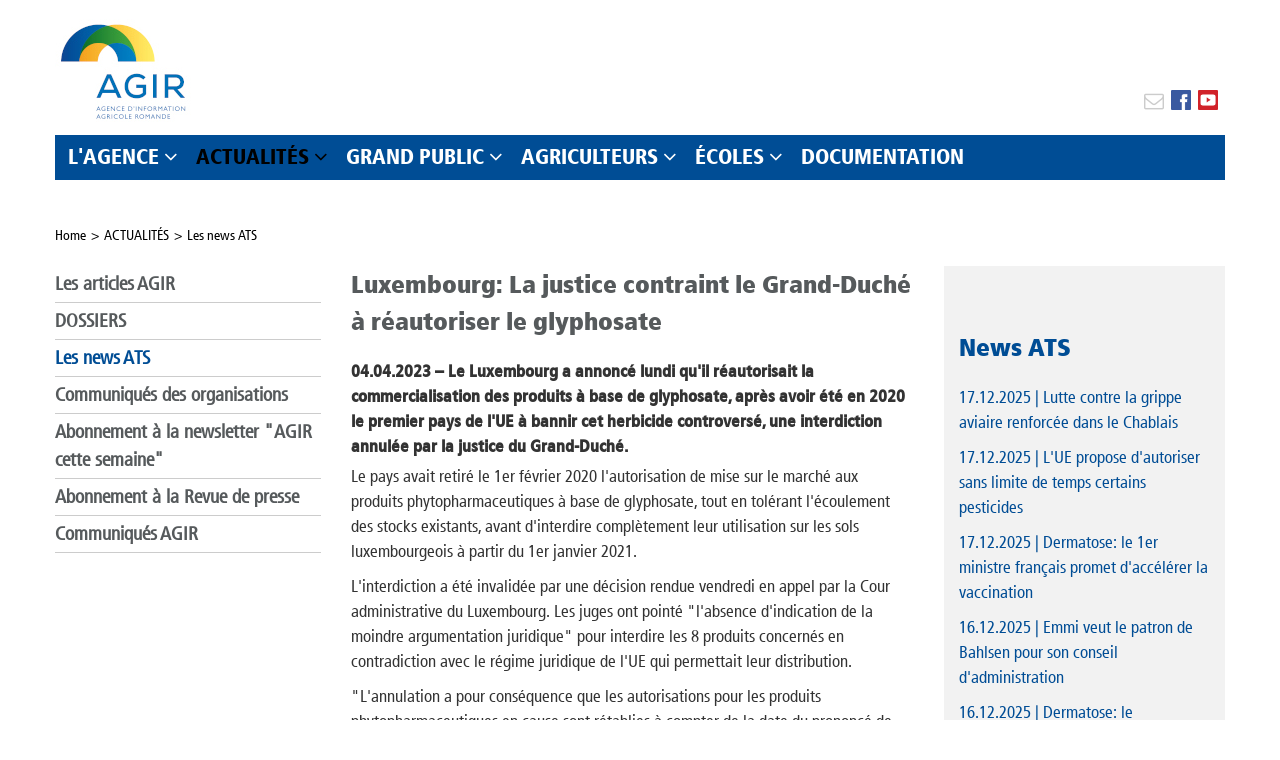

--- FILE ---
content_type: text/html; charset=utf-8
request_url: https://www.agirinfo.com/actualites/abonnement-a-lagrinewsletter/detail/ttnews/luxembourg-la-justice-contraint-le-grand-duche-a-reautoriser-le-glyphosate/ttpage/3/
body_size: 8820
content:
<!DOCTYPE html>
<html lang="fr-CH" xmlns="http://www.w3.org/1999/xhtml">
<head>

<meta charset="utf-8">
<!-- 
	This website is powered by TYPO3 - inspiring people to share!
	TYPO3 is a free open source Content Management Framework initially created by Kasper Skaarhoj and licensed under GNU/GPL.
	TYPO3 is copyright 1998-2020 of Kasper Skaarhoj. Extensions are copyright of their respective owners.
	Information and contribution at http://typo3.org/
-->



<title>Luxembourg: La justice contraint le Grand-Duché à réautoriser le glyphosate - Detail - agirinfo.com</title>
<meta name="viewport" content="width=device-width, initial-scale=1" />
<meta name="robots" content="noodp" />
<link rel="shortcut icon" href="/typo3conf/ext/sfpfrontender/RootPage/Default/Resources/Public/Partials/Head/Images/favicon.png" />
<link rel="apple-touch-icon" href="/typo3conf/ext/sfpfrontender/RootPage/Default/Resources/Public/Partials/Head/Images/Apple-touch-icon_fr.png" />
<link rel="alternate" href="/fr/rss.xml" type="application/rss+xml" />
<link rel="stylesheet" href="//fonts.googleapis.com/css?family=Open+Sans:300italic,400italic,600italic,700italic,800italic,400,300,600,700,800" />
<meta name="generator" content="TYPO3 CMS">


<link rel="stylesheet" type="text/css" href="/typo3temp/stylesheet_8b9c2e8d89.css?1534149929" media="all">



<script src="/typo3temp/javascript_dd82474708.js?1529661767" type="text/javascript"></script>


<script>(function(d, s, id) {
  var js, fjs = d.getElementsByTagName(s)[0];
  if (d.getElementById(id)) return;
  js = d.createElement(s); js.id = id;
  js.src = 'https://connect.facebook.net/fr_FR/sdk.js#xfbml=1&version=v3.2';
  fjs.parentNode.insertBefore(js, fjs);
}(document, 'script', 'facebook-jssdk'));</script>

<!--
                        _____     __
   ___ ___  ___ _    __/ _/ /__  / /_ ___
  (_-</ _ \/ _ \ |/|/ / _/ / _ `/  ´_/ -_)
 /___/_//_/\___/__,__/_//_/\_,_/_/\_\\__/

Realisation: snowflake productions gmbh
Contact: www.snowflake.ch / zuerich at snowflake.ch

-->

<link rel="stylesheet" href="/typo3temp/vhs-assets-e106e22515e696119194bbf42f12e5ce.css?0" />
<script type="text/javascript" src="/typo3temp/vhs-assets-00644116f1e7c1bde56faf3d31a88b9d.js?0"></script>
<script type="text/javascript" src="/typo3temp/vhs-assets-151bf45454e732862609589d3fca7adf.js?0"></script>
<script type="text/javascript">var Snowflake=Snowflake||{};Snowflake.SfpFrontender=Snowflake.SfpFrontender||{};Snowflake.SfpFrontender.language='fr';</script>
<script type="text/javascript" src="https://www.googletagmanager.com/gtag/js?id=UA-118864381-1"></script>
<script type="text/javascript">
		window.dataLayer = window.dataLayer || [];
		function gtag(){dataLayer.push(arguments);}
		gtag("js", new Date());

		gtag("config", "UA-118864381-1");
	</script>

</head>
<body>





<h1 class="sr-only">Luxembourg: La justice contraint le Grand-Duché à réautoriser le glyphosate - Detail - agirinfo.com</h1><div id="offcanvas-left" class="row-offcanvas row-offcanvas-left layout-fluid"><div class="sidebar-offcanvas-left offcanvas-left"></div><div class="sidebar-offcanvas-right offcanvas-right"></div><div class="overlay-offcanvas"></div><div class="content-offcanvas clearfix"><div id="layoutDefault" class="layoutDefault container"><header role="banner"><nav id="AccesskeyNavigation" class="AccesskeyNavigation sr-only" role="navigation"><h2>Important pages</h2><ul><li><a accesskey="0" href="/">Home</a></li><li><a accesskey="1" href="#MainNavigation">Main Navigation</a></li><li><a accesskey="2" href="#Content">Content</a></li><li><a accesskey="3" href="/contact/">Contact</a></li><li><a accesskey="4" href="/sitemap/">Sitemap</a></li><li><a accesskey="5" href="#MetaNavigation">Important Pages</a></li></ul></nav><div class="fixed-top"><nav id="MetaNavigation" class="MetaNavigation hidden-print" role="navigation"><h2 class="sr-only">Meta Navigation</h2><ul><li><a href="/contact/"><i class="fa fa-envelope-o fa-3x"></i></a></li><li><a title="Facebook" target="_blank" href="https://www.facebook.com/AgenceAGIR/"><img alt="Facebook" src="/typo3conf/ext/sfpfrontender/RootPage/Default/Resources/Public/Partials/Footer/Images/facebook-color.png" width="20" height="20"></a></li><!--<a href="/sitemap/"><i class="fa fa-sitemap fa-3x"></i></a></li>--><li><a title="Youtube" target="_blank" href="https://www.youtube.com/channel/UCYJ4MvXHlkFCojbIdaA-qRA?view_as=subscriber"><img alt="Youtube" src="/typo3conf/ext/sfpfrontender/RootPage/Default/Resources/Public/Partials/Footer/Images/youtube-color.png" width="20" height="20"></a></li></ul></nav></div><div id="Logo" class="Logo"><div><a href="/"><img alt="Agence d'information agricole romande (AGIR)" src="/typo3conf/ext/sfpfrontender/RootPage/Default/Resources/Public/Partials/Logo/Images/Logo.jpg" width="140" height="103" /></a></div></div><nav id="MainNavigation" class="MainNavigation navbar navbar-default navbar-static-top hidden-print" role="navigation"><h2 class="sr-only">Main Navigation</h2><ul class="nav navbar-nav"><li class="sub dropdown megaflyout-trigger" data-target="drop0"><a href="/lagence/presentation/" role="button" class="dropdown-toggle">L'AGENCE<i class="fa fa-angle-down"></i></a><div class="megaflyout" role="menu" data-id="drop0"><div id="c172" class="csc-element "><div class="csc-sitemap"><ul><li><a href="/lagence/presentation/" title="Présentation">Présentation</a></li><li><a href="/lagence/membres/" title="Membres">Membres</a><ul><li><a href="/lagence/membres/prestations-agir/" title="Prestations AGIR">Prestations AGIR</a></li><li><a href="/lagence/membres/liste-des-membres/" title="Liste des membres">Liste des membres</a></li><li><a href="/lagence/membres/rapports-annuels/" title="Rapports annuels">Rapports annuels</a></li><li><a href="/lagence/membres/comite/" title="Comité">Comité</a></li></ul></li><li><a href="/lagence/partenaires/" title="Partenaires">Partenaires</a></li><li><a href="/lagence/contact/" title="Contact">Contact</a></li></ul></div></div></div></li><li class="active sub dropdown megaflyout-trigger" data-target="drop1"><a href="/actualites/" role="button" class="dropdown-toggle">ACTUALITÉS<i class="fa fa-angle-down"></i></a><div class="megaflyout" role="menu" data-id="drop1"><div id="c1006" class="csc-element "><div class="csc-sitemap"><ul><li><a href="/actualites/les-articles-agir/" title="Les articles AGIR">Les articles AGIR</a></li><li><a href="/actualites/dossiers/" title="DOSSIERS">DOSSIERS</a><ul><li><a href="/dossiers/dossier-agriculture-de-montagne/" title="Dossier Agriculture de montagne">Dossier Agriculture de montagne</a></li><li><a href="/actualites/dossiers/dossier-bien-etre-et-protection-des-animaux/" title="Dossier Bien-être et protection des animaux">Dossier Bien-être et protection des animaux</a></li><li><a href="/actualites/dossiers/dossier-biodiversite/" title="Dossier Biodiversité">Dossier Biodiversité</a></li><li><a href="/actualites/dossiers/dossier-climat-et-intemperies/" title="Dossier Climat et intempéries">Dossier Climat et intempéries</a></li><li><a href="/actualites/dossiers/legumineuses/" title="Dossier Légumineuses">Dossier Légumineuses</a></li><li><a href="/actualites/dossiers/dossier-smart-farming/" title="Dossier Smart Farming">Dossier Smart Farming</a></li></ul></li><li class="active level1"><a href="/actualites/les-news-du-monde-agricole/" title="Les news ATS">Les news ATS</a></li><li><a href="/actualites/communiques-des-organisations/" title="Communiqués des organisations">Communiqués des organisations</a></li><li><a href="/newsletter-agir-cette-semaine/" title="Abonnement à la newsletter &quot;AGIR cette semaine&quot;">Abonnement à la newsletter &quot;AGIR cette semaine&quot;</a></li><li><a href="/actualites/abonnement-a-la-revue-de-presse/" title="Abonnement à la Revue de presse">Abonnement à la Revue de presse</a></li><li><a href="/actualites/communiques-agir/" title="Communiqués AGIR">Communiqués AGIR</a></li></ul></div></div></div></li><li class="sub dropdown megaflyout-trigger" data-target="drop2"><a href="/grand-public/" role="button" class="dropdown-toggle">GRAND PUBLIC<i class="fa fa-angle-down"></i></a><div class="megaflyout" role="menu" data-id="drop2"><div id="c891" class="csc-element "><div class="csc-sitemap"><ul><li><a href="/decouvrir/visites-balades/" title="VISITES &amp; BALADES">VISITES &amp; BALADES</a><ul><li><a href="/decouvrir/visites-balades/vente-directe/" title="Vente directe">Vente directe</a></li><li><a href="/decouvrir/visites-balades/vacances-a-la-ferme/" title="Vacances à la ferme">Vacances à la ferme</a></li><li><a href="/decouvrir/visites-balades/suggestions-de-musees/" title="Suggestions de musées">Suggestions de musées</a></li><li><a href="/decouvrir/visites-balades/visites-detables/" title="Visites d'étables">Visites d'étables</a></li><li><a href="/decouvrir/visites-balades/a-lagenda-de-nos-organisations-agricoles/" title="À l'agenda de nos organisations agricoles">À l'agenda de nos organisations agricoles</a></li><li><a href="/decouvrir/visites-balades/autres-manifestations-agricoles/" title="Autres manifestations agricoles">Autres manifestations agricoles</a></li><li><a href="/decouvrir/visites-balades/brunch-a-la-ferme-du-1er-aout/" title="Brunch à la ferme du 1er août">Brunch à la ferme du 1er août</a></li><li><a href="/decouvrir/visites-balades/recettes-paysannes/" title="Recettes paysannes">Recettes paysannes</a></li></ul></li><li><a href="/decouvrir/sinformer-et-creer/" title="S'INFORMER ET CREER">S'INFORMER ET CREER</a><ul><li><a href="/grand-public/sinformer-et-creer/infos-generales/" title="Infos générales">Infos générales</a></li><li><a href="/grand-public/sinformer-et-creer/inscription-a-la-la-feuille-des-champs/" title="Inscription à la &quot;La Feuille des Champs&quot;">Inscription à la &quot;La Feuille des Champs&quot;</a></li><li><a href="/grand-public/sinformer-et-creer/concours-photo-de-lete-2025-clic-ta-campagne/" title="Concours photo de l’été 2025 : « Clic ta campagne »">Concours photo de l’été 2025 : « Clic ta campagne »</a></li><li><a href="/grand-public/sinformer-et-creer/la-bd-de-lagriculture/" title="La BD de l'agriculture">La BD de l'agriculture</a></li><li><a href="/grand-public/sinformer-et-creer/retrospectives-agricoles/" title="Retrospectives agricoles">Retrospectives agricoles</a></li></ul></li><li><a href="/grand-public/pour-les-plus-petits/" title="POUR LES PLUS PETITS">POUR LES PLUS PETITS</a><ul><li><a href="/grand-public/pour-les-plus-petits/les-kids-reporters-videos/" title="Les Kids-reporters (vidéos)">Les Kids-reporters (vidéos)</a></li><li><a href="/grand-public/pour-les-plus-petits/coloriages-a-telecharger/" title="Coloriages à télécharger">Coloriages à télécharger</a><ul><li><a href="/grand-public/pour-les-plus-petits/coloriages-a-telecharger/coloriages-pour-paques/" title="Coloriages pour Pâques">Coloriages pour Pâques</a></li><li><a href="/grand-public/pour-les-plus-petits/coloriages-a-telecharger/coloriages-pour-noel/" title="Coloriages pour Noël">Coloriages pour Noël</a></li></ul></li></ul></li></ul></div></div></div></li><li class="sub dropdown megaflyout-trigger" data-target="drop3"><a href="/agriculteurs/" role="button" class="dropdown-toggle">AGRICULTEURS<i class="fa fa-angle-down"></i></a><div class="megaflyout" role="menu" data-id="drop3"><div id="c155" class="csc-element "><div class="csc-sitemap"><ul><li><a href="/agriculteurs/panneaux-thematiques/" title="Panneaux thématiques">Panneaux thématiques</a></li><li><a href="/agriculteurs/panneaux-contre-le-littering/" title="Panneaux contre le littering">Panneaux contre le littering</a></li><li><a href="/agriculteurs/quiz-animalier-sur-les-pas-de-clara/" title="Quiz animalier &quot;Sur les pas de Clara&quot;">Quiz animalier &quot;Sur les pas de Clara&quot;</a></li><li><a href="/agriculteurs/shop-paysannes-paysans-suisses/" title="Shop Paysannes &amp; Paysans suisses">Shop Paysannes &amp; Paysans suisses</a></li></ul></div></div></div></li><li class="sub dropdown megaflyout-trigger" data-target="drop4"><a href="/ecoles/" role="button" class="dropdown-toggle">ÉCOLES<i class="fa fa-angle-down"></i></a><div class="megaflyout" role="menu" data-id="drop4"><div id="c170" class="csc-element "><div class="csc-sitemap"><ul><li><a href="/ecoles/newsletter-agir-pour-les-enseignants/" title="Newsletter pour les enseignant.e.s">Newsletter pour les enseignant.e.s</a><ul><li><a href="/ecoles/newsletter-pour-les-enseignantes/formulaire-dinscription-a-la-newsletter/" title="Inscription à la newsletter">Inscription à la newsletter</a></li></ul></li><li><a href="/ecoles/moyens-denseignements/" title="Moyens d'enseignement">Moyens d'enseignement</a><ul><li><a href="/ecoles/moyens-denseignement/zoom/" title="Brochure Zoom sur l'agriculture">Brochure Zoom sur l'agriculture</a></li><li><a href="/ecoles/moyens-denseignements/brochure-biquet-et-biquette/" title="Brochure Biquet et Biquette">Brochure Biquet et Biquette</a></li><li><a href="/ecoles/moyens-denseignements/agriscuola/" title="Agriscuola">Agriscuola</a></li><li><a href="/ecoles/moyens-denseignements/repertoire-pedagogique/" title="Répertoire pédagogique">Répertoire pédagogique</a></li><li><a href="/ecoles/moyens-denseignement/posters-didactiques/" title="Posters didactiques">Posters didactiques</a></li><li><a href="/ecoles/moyens-denseignement/jeux-et-coloriages/" title="Jeux et coloriages">Jeux et coloriages</a></li><li><a href="/ecoles/moyens-denseignement/affiches-didactiques/" title="Affiches didactiques">Affiches didactiques</a></li><li><a href="/ecoles/moyens-denseignement/agro-image/" title="Agro-Image">Agro-Image</a></li><li><a href="/grand-public/sinformer-et-creer/la-bd-de-lagriculture/" title="La BD de l'agriculture">La BD de l'agriculture</a></li></ul></li><li><a href="/ecole/activites-a-la-ferme/" title="Activités à la ferme">Activités à la ferme</a><ul><li><a href="/ecole/activites-a-la-ferme/lecole-a-la-ferme/" title="L’école à la ferme">L’école à la ferme</a></li><li><a href="/ecole/activites-a-la-ferme/visites-detables/" title="Visites d'étables">Visites d'étables</a></li><li><a href="/ecole/activites-a-la-ferme/agriviva/" title="Agriviva">Agriviva</a></li></ul></li><li><a href="/ecoles/dossier-sur-le-littering/" title="Dossier sur le littering">Dossier sur le littering</a></li><li><a href="/ecole/collaborations-et-partenariats/" title="Collaborations et partenariats">Collaborations et partenariats</a><ul><li><a href="/ecole/collaborations-et-partenariats/education21/" title="éducation21">éducation21</a></li><li><a href="/ecole/collaborations-et-partenariats/departement-de-la-formation-de-la-jeunesse-et-de-la-culture-dfjc/" title="Département de la formation, de la jeunesse et de la culture (DFJC)">Département de la formation, de la jeunesse et de la culture (DFJC)</a></li></ul></li><li><a href="/ecoles/les-kids-reporters-videos/" title="Les Kids-reporters (vidéos)">Les Kids-reporters (vidéos)</a></li><li><a href="/ecole/concours-pour-les-ecoles/" title="Cette année, les élèves du 3e cycle pourront participer à un concours d’économie familiale, avec un accent mis sur la cuisine et le monde numérique. Les classes pourront faire montre de leurs compétences culinaires avec une recette de leur cru autour de la pomme de terre. Pour participer, elles devront présenter leur recette à travers un support adapté aux réseaux sociaux (photo ou film) et l’envoyer à patate.ch. Les recettes seront publiées sur nos pages Instagram et Facebook, où vous pouvez même voter pour l’une d’elles. Les classes ayant récolté le plus grand nombre de votes remporteront une en-veloppe à déposer dans leur tirelire.Rendez-vous sur patate.ch pour plus d’informations.Nous avons déjà hâte de découvrir les superbes créations autour de la pomme de terre!">Concours pour les écoles</a></li></ul></div></div></div></li><li class="sub " data-target="drop5"><a href="/documentation/">DOCUMENTATION</a></li></ul></nav><div class="right-offcanvas"><a href="#" class="fa fa-plus" data-toggle="offcanvas-right"></a></div><div class="topbar-offcanvas"><a href="#" class="trigger-offcanvas" data-toggle="offcanvas-left"></a></div><div id="Slider" class="Slider hidden-print"><!-- Slider images --><div class="carousel-inner"><div id="c465" class="csc-element "></div></div></div></header><section id="Content" class="Content container " role="main"><h1 class="sr-only">Main Content</h1><div class="row"><nav id="RootlineNavigation" class="RootlineNavigation hidden-print" role="navigation"><h2 class="sr-only">Rootline Navigation</h2><ul><li class="active sub"><a href="/" title="Home" class="active sub">Home</a></li><li class="active sub"><a href="/actualites/" title="ACTUALITÉS" class="active sub">ACTUALITÉS</a></li><li class="active"><a href="/actualites/les-news-du-monde-agricole/" title="Les news ATS" class="active">Les news ATS</a></li></ul></nav></div><div class="row subpage aside"><div class="col-sm-3 hidden-print"><nav class="SubNavigation margin-bottom-large hidden-print" role="navigation"><h2 class="sr-only">Sub Navigation</h2><ul class="nav"><li class="first"><a href="/actualites/les-articles-agir/">Les articles AGIR</a></li><li class="sub"><a href="/actualites/dossiers/">DOSSIERS</a></li><li class="active"><a href="/actualites/les-news-du-monde-agricole/">Les news ATS</a></li><li class=""><a href="/actualites/communiques-des-organisations/">Communiqués des organisations</a></li><li class=""><a href="/newsletter-agir-cette-semaine/">Abonnement à la newsletter "AGIR cette semaine"</a></li><li class=""><a href="/actualites/abonnement-a-la-revue-de-presse/">Abonnement à la Revue de presse</a></li><li class="last"><a href="/actualites/communiques-agir/">Communiqués AGIR</a></li></ul></nav><!--TYPO3SEARCH_begin--><!--TYPO3SEARCH_end--></div><div class="col-sm-9 col-md-6 margin-bottom-large print-full"><!--TYPO3SEARCH_begin--><div id="c447" class="csc-element "><div class="news-single-item"><div class="csc-element"><h2 class="header header2 header-default ">Luxembourg: La justice contraint le Grand-Duché à réautoriser le glyphosate</h2><h5>04.04.2023 – Le Luxembourg a annoncé lundi qu'il réautorisait la commercialisation des produits à base de glyphosate, après avoir été en 2020 le premier pays de l'UE à bannir cet herbicide controversé, une interdiction annulée par la justice du Grand-Duché.</h5>            <p>Le pays avait retiré le 1er février 2020 l'autorisation de mise sur le marché aux produits phytopharmaceutiques à base de glyphosate, tout en tolérant l'écoulement des stocks existants, avant d'interdire complètement leur utilisation sur les sols luxembourgeois à partir du 1er janvier 2021.</p><p>L'interdiction a été invalidée par une décision rendue vendredi en appel par la Cour administrative du Luxembourg. Les juges ont pointé &quot;l'absence d'indication de la moindre argumentation juridique&quot; pour interdire les 8 produits concernés en contradiction avec le régime juridique de l'UE qui permettait leur distribution.</p><p>&quot;L'annulation a pour conséquence que les autorisations pour les produits phytopharmaceutiques en cause sont rétablies à compter de la date du prononcé de l'arrêt&quot;, a réagi lundi le ministère luxembourgeois de l'Agriculture.</p><p><b>Bayer gagne son recours </b></p><p>&quot;La Cour a confirmé que le retrait (des autorisations de marché) violait le droit européen&quot;, s'est félicité le géant allemand de la chimie Bayer qui avait déposé un recours devant les juridictions administratives contre l'interdiction de ses produits, notamment de sa marque Roundup.</p><p>&quot;Ce retrait n'était basé sur aucun élément scientifique ou réglementaire incriminant le glyphosate ou les produits basés sur cette substance&quot;, a réagi un porte-parole du groupe auprès de l'AFP.</p><p><b>Etude publiée en juillet</b></p><p>La Commission européenne a décidé début décembre de prolonger d'un an, jusqu'au 15 décembre 2023 l'autorisation actuelle du glyphosate dans l'UE, déjà renouvelée en 2017 pour cinq ans, dans l'attente d'une évaluation scientifique par les régulateurs européens.</p><p>L'Autorité européenne de sécurité des aliments (EFSA) prévoit de rendre en juillet 2023 une étude très attendue sur &quot;les risques de l'exposition au glyphosate pour les animaux, les humains et l'environnement&quot;, jugée indispensable pour décider de la prolongation ou non, pour cinq années supplémentaires, de l'autorisation délivrée à l'herbicide.</p><p>Le gouvernement du Luxembourg, petit Etat de 645'000 habitants situé entre l'Allemagne, la Belgique et la France, avait banni le glyphosate à la suite d'un accord politique conclu en 2018 par la coalition au pouvoir, une première dans l'UE. L'Autriche avait un temps projeté de l'interdire à partir de début 2020 avant de faire machine arrière.</p><p>Le gouvernement du Grand-Duché assurait début 2020 que près de 60% des exploitations agricoles luxembourgeoises avaient déjà renoncé au glyphosate, avant même la mise en place de l'interdiction.</p>        <p><i>Auteur : Agence Télégraphique Suisse (ATS)</i></p>        </div><div class="news-single-backlink hidden-print">        <p class="bodytext">&nbsp;</p><a href="https://twitter.com/share?ref_src=twsrc%5Etfw" class="twitter-share-button" data-show-count="false">Tweeter</a><script async src="https://platform.twitter.com/widgets.js" charset="utf-8"></script><div class="fb-share-button" data-layout="button_count" data-size="small" data-mobile-iframe="true"><a target="_blank" href="https://www.facebook.com/sharer/sharer.php?u=https%3A%2F%2Fdevelopers.facebook.com%2Fdocs%2Fplugins%2F&amp;src=sdkpreparse" class="fb-xfbml-parse-ignore">Teilen</a></div><script>jQuery('.fb-share-button').attr('data-href', window.location.href);</script><br><a href="/actualites/les-news-du-monde-agricole/">&lt;- retour vers Les news ATS</a></div>    </div></div><!--TYPO3SEARCH_end--></div><aside class="col-xs-12 col-sm-9 col-md-3 float-right hidden-print" role="complementary"><!--TYPO3SEARCH_begin--><div id="c1004" class="csc-element "><div class="csc-textpic-text"></div></div><div id="c880" class="csc-element "><h2 class="header header2 header-default ">News ATS</h2><div class="news-list-container"><div class="news-list-item">  <p class="news-title"><a href="/actualites/abonnement-a-lagrinewsletter/detail/ttnews/lutte-contre-la-grippe-aviaire-renforcee-dans-le-chablais/" title="Lutte contre la grippe aviaire renforcée dans le Chablais"><span class="news-list-date">17.12.2025</span> | Lutte contre la grippe aviaire renforcée dans le Chablais</a></p></div><div class="news-list-item">  <p class="news-title"><a href="/actualites/abonnement-a-lagrinewsletter/detail/ttnews/lue-propose-dautoriser-sans-limite-de-temps-certains-pesticides/" title="L'UE propose d'autoriser sans limite de temps certains pesticides"><span class="news-list-date">17.12.2025</span> | L'UE propose d'autoriser sans limite de temps certains pesticides</a></p></div><div class="news-list-item">  <p class="news-title"><a href="/actualites/abonnement-a-lagrinewsletter/detail/ttnews/dermatose-le-1er-ministre-francais-promet-daccelerer-la-vaccination/" title="Dermatose: le 1er ministre français promet d'accélérer la vaccination"><span class="news-list-date">17.12.2025</span> | Dermatose: le 1er ministre français promet d'accélérer la vaccination</a></p></div><div class="news-list-item">  <p class="news-title"><a href="/actualites/abonnement-a-lagrinewsletter/detail/ttnews/emmi-veut-le-patron-de-bahlsen-pour-son-conseil-dadministration/" title="Emmi veut le patron de Bahlsen pour son conseil d'administration"><span class="news-list-date">16.12.2025</span> | Emmi veut le patron de Bahlsen pour son conseil d'administration</a></p></div><div class="news-list-item">  <p class="news-title"><a href="/actualites/abonnement-a-lagrinewsletter/detail/ttnews/dermatose-le-gouvernement-francais-defend-sa-strategie/" title="Dermatose: le gouvernement français défend sa stratégie"><span class="news-list-date">16.12.2025</span> | Dermatose: le gouvernement français défend sa stratégie</a></p></div><div class="news-list-browse"><div class="showResultsWrap">Afficher les résultats 16 à 20 sur un total de 25849</div><div class="browseLinksWrap"><a href="/actualites/abonnement-a-lagrinewsletter/detail/ttnews/luxembourg-la-justice-contraint-le-grand-duche-a-reautoriser-le-glyphosate/ttpage/2/">&lt; Précédente</a><a href="/actualites/abonnement-a-lagrinewsletter/detail/ttnews/luxembourg-la-justice-contraint-le-grand-duche-a-reautoriser-le-glyphosate/">1-5</a><a href="/actualites/abonnement-a-lagrinewsletter/detail/ttnews/luxembourg-la-justice-contraint-le-grand-duche-a-reautoriser-le-glyphosate/ttpage/1/">6-10</a><a href="/actualites/abonnement-a-lagrinewsletter/detail/ttnews/luxembourg-la-justice-contraint-le-grand-duche-a-reautoriser-le-glyphosate/ttpage/2/">11-15</a><span class="activeLinkWrap">16-20</span><a href="/actualites/abonnement-a-lagrinewsletter/detail/ttnews/luxembourg-la-justice-contraint-le-grand-duche-a-reautoriser-le-glyphosate/ttpage/4/">21-25</a><a href="/actualites/abonnement-a-lagrinewsletter/detail/ttnews/luxembourg-la-justice-contraint-le-grand-duche-a-reautoriser-le-glyphosate/ttpage/5/">26-30</a><a href="/actualites/abonnement-a-lagrinewsletter/detail/ttnews/luxembourg-la-justice-contraint-le-grand-duche-a-reautoriser-le-glyphosate/ttpage/6/">31-35</a><a href="/actualites/abonnement-a-lagrinewsletter/detail/ttnews/luxembourg-la-justice-contraint-le-grand-duche-a-reautoriser-le-glyphosate/ttpage/4/">Suivante &gt;</a></div></div></div></div><div id="c881" class="csc-element "><div class="csc-textpic-text"></div></div><div id="c752" class="csc-element "><h2 class="header header2 header-default "><a href="https://www.agirinfo.com/actualites/agrinews/abonnement-a-lagrinewsletter/" target="_blank">Newsletter &quot;AGIR cette semaine&quot;</a></h2><div class="csc-textpic-text"><p class="bodytext">Abonnez-vous gratuitement à notre newsletter envoyée 1 à 2 fois par semaine, avec les dernières news du monde agricole et les articles d'AGIR.</p><p class="bodytext">&gt;&gt;&gt;</p><p class="bodytext"></p><p class="bodytext"></p><p class="bodytext"></p></div></div><!--TYPO3SEARCH_end--></aside></div></section></div><footer id="Footer" class="Footer hidden-print" role="contentinfo"><!-- Section - Main --><div class="container main"><div class="inner"><div class="row"><h1 class="sr-only">Footer</h1><div id="c14" class="csc-element "><div class="row"><div class="col-sm-12 col-md-4 margin-bottom-large"><div id="c13" class="csc-element "><div class="csc-textpic-text"><p class="bodytext">Agence d'information agricole romande (AGIR)<br />Jordils 5 CP 1080 - 1001 Lausanne<br />Tél: +41 21 613 11 31<br /><a href="javascript:linkTo_UnCryptMailto('nbjmup+jogpAbhjsjogp/dpn');">info@<i class="hidden">clutter</i>agirinfo.com</a></p></div></div></div><div class="col-sm-12 col-md-4 margin-bottom-large"></div><div class="col-sm-12 col-md-4 margin-bottom-large"><div id="c1014" class="csc-element "><h4 class="header header4 header-default ">Suivez-nous sur les réseaux sociaux!</h4><div class="csc-textpic-text"><p class="bodytext"><a href="https://www.facebook.com/agirinfo" target="_blank">Facebook</a>&nbsp; &nbsp;<a href="https://www.instagram.com/agirinfo/" target="_blank">Instagram</a>&nbsp; &nbsp;<a href="https://www.linkedin.com/company/agence-agir/" target="_blank">Linkedin&nbsp;</a> <a href="https://www.youtube.com/@agir-info" target="_blank">Youtube</a></p></div></div></div></div></div></div></div></div><!-- Section - Social media --><div class="container sn"><div class="row"><div id="sn-icons" class="col-xs-12 col-md-3 col-lg-3"><h3>Suivez-nous sur</h3><ul class="sn-icons list-inline"><li><a title="Twitter" target="_blank" href="https://twitter.com/LIDnews"><img alt="Twitter" src="/typo3conf/ext/sfpfrontender/RootPage/Default/Resources/Public/Partials/Footer/Images/twitter-color.png" width="32" height="32" /></a></li><li><a title="Facebook" target="_blank" href="https://www.facebook.com/pages/LID/135035486542838"><img alt="Facebook" src="/typo3conf/ext/sfpfrontender/RootPage/Default/Resources/Public/Partials/Footer/Images/facebook-color.png" width="32" height="32" /></a></li><li><a title="Youtube" target="_blank" href="https://www.youtube.com/channel/UCExy6m8EaD56_eoSpRe2W2w"><img alt="Youtube" src="/typo3conf/ext/sfpfrontender/RootPage/Default/Resources/Public/Partials/Footer/Images/youtube-color.png" width="32" height="32" /></a></li><li><a title="Flickr" target="_blank" href="https://www.flickr.com/photos/lidfotos/"><img alt="Flickr" src="/typo3conf/ext/sfpfrontender/RootPage/Default/Resources/Public/Partials/Footer/Images/flickr-color.png" width="32" height="32" /></a></li></ul></div><div class="col-xs-12 col-md-6 col-lg-6 sn-img"></div><div id="logo-schw-nat" class="col-xs-12 col-md-3 col-lg-3"><ul class="logo-schw-nat list-inline pull-right"><li><img alt="Schweiz. Natürlich." src="/typo3conf/ext/sfpfrontender/RootPage/Default/Resources/Public/Partials/Footer/Images/Logo_schw_nat_fr.svg" width="0" height="0" /></li></ul></div></div></div><!-- Section - Sub --><div class="container footer"><div class="row hidden"><div class="col-xs-12 col-md-8 col-lg-8 no_padding"><ul class="pull-left"><li><a href="http://www.agriculture.ch"><img alt="Agence d'information agricole romande (AGIR)" src="/typo3conf/ext/sfpfrontender/RootPage/Default/Resources/Public/Partials/Footer/Images/logo_small_fr.png" width="271" height="46" /></a></li></ul></div></div><div class="row"><div class="col-xs-12 col-md-8 col-lg-8"><p class="text-caption text-muted copyright margin-top-xs-xsmall no-margin-bottom-xs">© 2026, agirinfo.com &nbsp;|&nbsp;Agence d'information agricole romande (AGIR)&nbsp;|&nbsp;Jordils 3 CP 1080 - 1001 Lausanne&nbsp;|&nbsp;<a href="mailto:info@agirinfo.com">info@agirinfo.com</a></p></div><div class="col-xs-12 col-md-4 col-lg-4 align-right"><nav id="footer-navigation" class="footer-navigation nav" role="navigation"><ul class="list-divided clearfix"><li class="margin-top-xs-xsmall no-margin-bottom-xs"><a href="/impressum-protection-des-donnees/">Impressum</a></li></ul></nav></div></div></div></footer></div></div><!-- Google Tag Manager --><noscript><iframe src="//www.googletagmanager.com/ns.html?id=GTM-KTRG4L"height="0" width="0" style="display:none;visibility:hidden"></iframe></noscript><script>(function(w,d,s,l,i){w[l]=w[l]||[];w[l].push({'gtm.start':new Date().getTime(),event:'gtm.js'});var f=d.getElementsByTagName(s)[0],j=d.createElement(s),dl=l!='dataLayer'?'&l='+l:'';j.async=true;j.src='//www.googletagmanager.com/gtm.js?id='+i+dl;f.parentNode.insertBefore(j,f);})(window,document,'script','dataLayer','GTM-KTRG4L');</script><!-- End Google Tag Manager -->

<script src="/typo3conf/ext/sfpextenderttnews/Resources/Public/ttnews.js?1534148987" type="text/javascript"></script>


<script type="text/javascript" src="/typo3temp/vhs-assets-49c5c8f2b464f887e677717351b170cc.js?0"></script>

</body>
</html>
<!-- Parsetime: 0ms -->

--- FILE ---
content_type: text/plain
request_url: https://www.google-analytics.com/j/collect?v=1&_v=j102&a=1977083959&t=pageview&_s=1&dl=https%3A%2F%2Fwww.agirinfo.com%2Factualites%2Fabonnement-a-lagrinewsletter%2Fdetail%2Fttnews%2Fluxembourg-la-justice-contraint-le-grand-duche-a-reautoriser-le-glyphosate%2Fttpage%2F3%2F&ul=en-us%40posix&dt=Luxembourg%3A%20La%20justice%20contraint%20le%20Grand-Duch%C3%A9%20%C3%A0%20r%C3%A9autoriser%20le%20glyphosate%20-%20Detail%20-%20agirinfo.com&sr=1280x720&vp=1280x720&_u=aADAAUABAAAAACAAI~&jid=590418291&gjid=309684096&cid=297321273.1768622975&tid=UA-7555723-2&_gid=1918444928.1768622975&_r=1&_slc=1&gtm=45He61e1n71KTRG4Lv71804096za200zd71804096&gcd=13l3l3l3l1l1&dma=0&tag_exp=103116026~103200004~104527906~104528500~104684208~104684211~105391253~115938466~115938469~117041587&z=1541924392
body_size: -566
content:
2,cG-KEYNRDJT6J

--- FILE ---
content_type: application/javascript
request_url: https://www.agirinfo.com/typo3conf/ext/sfpextenderttnews/Resources/Public/ttnews.js?1534148987
body_size: 287
content:
;(function($) {

	var $elmBrowselist 	= $('.news-list-browse .browseLinksWrap'),
		strReplaced		= "-",
		intCount		= 0;

	$elmBrowselist.find('span').each(function(){
		if (intCount > 1) $(this).after(" <span> | </span> ");
		if ( $(this).text().indexOf(strReplaced) > 0 ) $(this).hide();
		intCount++;
	});
	$elmBrowselist.find('a').each(function(){
		if ( $(this).text().indexOf(strReplaced) > 0 ) $(this).hide();
		$(this).addClass('btn-default');
	});


}(jQuery));